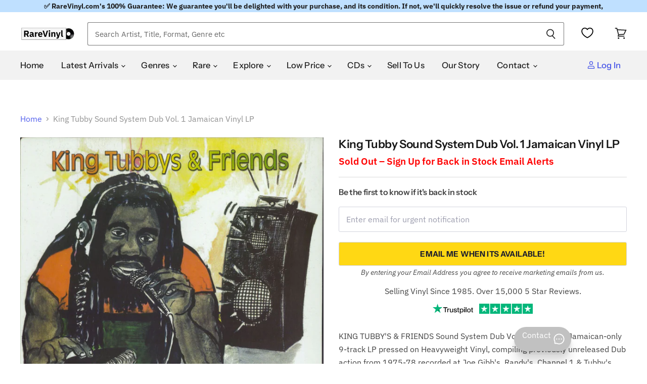

--- FILE ---
content_type: text/javascript; charset=utf-8
request_url: https://us.rarevinyl.com/products/king-tubby-sound-system-dub-vol-1-jamaican-vinyl-lp-album-record-omlp039-782018.js
body_size: 1738
content:
{"id":7209761603775,"title":"King Tubby Sound System Dub Vol. 1 Jamaican Vinyl LP","handle":"king-tubby-sound-system-dub-vol-1-jamaican-vinyl-lp-album-record-omlp039-782018","description":"KING TUBBY'S \u0026amp; FRIENDS Sound System Dub Volume 1 (1987\r\n  Jamaican-only 9-track LP pressed on Heavyweight Vinyl,\r\n  compiling previously unreleased Dub action from 1975-78\r\n  recorded at Joe Gibb's, Randy's, Channel 1 \u0026amp; Tubby's own\r\n  studio, unique picture sleeve. The cover is Excellent with very\r\n  little wear \u0026amp; the vinyl is clean \u0026amp; in Excellent condition with some\r\n  light paper scuffs not affecting play OMLP039)\u003cbr\u003e\u003cbr\u003e\u003cspan style=\"font-size: 14px; font-stretch: 100%; color: #999; font-weight: 700;\"\u003eTRACKLISTING AND EXTRA INFORMATION\u003c\/span\u003e\u003cbr\u003e\r\nA1\t\tBlack Pride - Dub\u003cbr\u003eA2\t\tDon't Cry - Dub\u003cbr\u003eA3\t\tBrand New - Dub\u003cbr\u003eA4\t\tOppressor - Dub\u003cbr\u003eA5\t\tNah Bother Wid War - Dub\u003cbr\u003eB1\t\tProvoking - Dub\u003cbr\u003eB2\t\tSling Gun - Dub\u003cbr\u003eB3\t\tReggae Music - Dub\u003cbr\u003eB4\t\tMan Soon - Dub\u003cbr\u003e\u003cbr\u003e\r\n\u003cstrong\u003eArtist\u003c\/strong\u003e - \u003ca href=\"\/collections\/king-tubby\" title=\"Click to see complete listing of King Tubby\"\u003eKing Tubby\u003c\/a\u003e (click link for complete listing)\u003cbr\u003e\r\n\u003cstrong\u003eTitle\u003c\/strong\u003e - \u003ca href=\"\/pages\/search-results-page?q=King+Tubby+Sound+System+Dub+Vol.+1\" title=\"Click to see more products with the title Sound System Dub Vol. 1\"\u003e Sound System Dub Vol. 1\u003c\/a\u003e (click link for more of the same title)\u003cbr\u003e\r\n\u003cstrong\u003eYear of Release\u003c\/strong\u003e - 1987\u003cbr\u003e\r\n\u003cstrong\u003eFormat\u003c\/strong\u003e - vinyl LP album (LP record)\u003cbr\u003e\r\n\u003cstrong\u003eRecord Label\u003c\/strong\u003e - Original Music\u003cbr\u003e\r\n\u003cstrong\u003eCatalogue No\u003c\/strong\u003e - \u003ca href=\"\/pages\/search-results-page?q=OMLP039\" title=\"Click to see more products with the catalogue number OMLP039\"\u003eOMLP039\u003c\/a\u003e (click link for more)\u003cbr\u003e\r\n\u003cstrong\u003eCountry of Origin\u003c\/strong\u003e - \u003ca href=\"\/collections\/jamaican-imports\" title=\"Click to see more items from Jamaica\"\u003eJamaica\u003c\/a\u003e\u003cbr\u003e\r\n\u003cstrong\u003eLanguage\u003c\/strong\u003e - Regardless of country of origin all tracks are sung in English, unless otherwise stated in our description.\u003cbr\u003e\r\n\u003cstrong\u003eAdditional info\u003c\/strong\u003e - Deleted, Picture Sleeve\u003cbr\u003e\r\n\u003cstrong\u003eGlobal Trade Item Number (GTIN)\u003c\/strong\u003e - 5053201097275\u003cbr\u003e\r\n\u003cstrong\u003eCondition\u003c\/strong\u003e - This item is in Excellent condition or better (unless it says otherwise in the above description). We buy items as close to Mint condition as possible and many will be unplayed and as close to new as you could hope to find. Irrespective of the source, all of our collectables meet our strict grading and are 100% guaranteed.  \u003ca href=\"\/pages\/grading-your-collection\" title=\"Click here for more information about item conditions\"\u003e\u003cu\u003eClick here\u003c\/u\u003e\u003c\/a\u003e for more info.\u003cbr\u003e\r\n\u003cstrong\u003eRareVinyl.com Ref No\u003c\/strong\u003e - K\/TLPSO782018  \u003cbr\u003e\r\n\u003cstrong\u003eAlternative Names\u003c\/strong\u003e - Soul Syndicate.\u003cbr\u003e\r\n\u003cstrong\u003eRelated Artists\u003c\/strong\u003e - \u003ca href=\"\/collections\/michael-campbell\" title=\"Click to see complete listing of Michael Campbell\"\u003eMichael Campbell\u003c\/a\u003e, \u003ca href=\"\/collections\/u-brown\" title=\"Click to see complete listing of U. Brown\"\u003eU. Brown\u003c\/a\u003e.\u003cbr\u003e\r\n\u003cbr\u003e\r\n\u003cspan style=\"font-size: 14px; font-stretch: 100%; color: #999; font-weight: 700;\"\u003eGENRES\u003c\/span\u003e\u003cbr\u003e\r\n\u003ca href=\"\/collections\/reggae\" title=\"Click to view more Reggae items\"\u003eReggae\u003c\/a\u003e.\u003cbr\u003e\r\n\u003cbr\u003e\r\n\u003cspan style=\"font-size: 14px; font-stretch: 100%; color: #999; font-weight: 700;\"\u003eREFERENCE\u003c\/span\u003e\u003cbr\u003e\r\n\u003cstrong\u003eEmail\u003c\/strong\u003e - \u003ca href=\"mailto:sales@rarevinyl.com\"\u003esales@rarevinyl.com\u003c\/a\u003e to contact our sales team.\u003cbr\u003e\r\n\u003cstrong\u003eRareVinyl.com Reference Number\u003c\/strong\u003e - K\/TLPSO782018  \u003cbr\u003e\r\n\u003cbr\u003e\r\n\u003cspan style=\"font-size: 14px; font-stretch: 100%; color: #999; font-weight: 700;\"\u003eSELL TO US\u003c\/span\u003e\u003cbr\u003e\r\n\u003cstrong\u003eGot vinyl records, CDs or music memorabilia to sell?\u003c\/strong\u003e – Sell to us at our buying site \u003ca href=\"https:\/\/vinyl-wanted.com\/?utm_source=RareVinyl-ProductPage\" target=\"_blank\" title=\"Click here to sell to us\"\u003ehttps:\/\/vinyl-wanted.com\u003c\/a\u003e\u003cbr\u003e\r\n","published_at":"2022-04-04T18:11:23+01:00","created_at":"2022-04-04T18:11:26+01:00","vendor":"King Tubby","type":"Collectable","tags":["AllAlbums","allvinyl","decade-1980s","Deleted","genre-Reggae","Jamaica","Jamaican","Picture Sleeve","postage_LP","SEARCHANISE_IGNORE","vinyl","vinyl LP","vinyllps","year-1987"],"price":3300,"price_min":3300,"price_max":3300,"available":false,"price_varies":false,"compare_at_price":null,"compare_at_price_min":0,"compare_at_price_max":0,"compare_at_price_varies":false,"variants":[{"id":41483835244735,"title":"Default Title","option1":"Default Title","option2":null,"option3":null,"sku":"K\/TLPSO782018","requires_shipping":true,"taxable":true,"featured_image":null,"available":false,"name":"King Tubby Sound System Dub Vol. 1 Jamaican Vinyl LP","public_title":null,"options":["Default Title"],"price":3300,"weight":277,"compare_at_price":null,"inventory_management":"shopify","barcode":"5053201097275","requires_selling_plan":false,"selling_plan_allocations":[]}],"images":["\/\/cdn.shopify.com\/s\/files\/1\/0566\/5105\/5295\/products\/king-tubby-sound-system-dub-vol-1-jamaican-vinyl-lp-album-record-omlp039-782018.jpg?v=1708487169","\/\/cdn.shopify.com\/s\/files\/1\/0566\/5105\/5295\/products\/king-tubby-sound-system-dub-vol-1-jamaican-vinyl-lp-album-record-782018c.jpg?v=1708487169"],"featured_image":"\/\/cdn.shopify.com\/s\/files\/1\/0566\/5105\/5295\/products\/king-tubby-sound-system-dub-vol-1-jamaican-vinyl-lp-album-record-omlp039-782018.jpg?v=1708487169","options":[{"name":"Title","position":1,"values":["Default Title"]}],"url":"\/products\/king-tubby-sound-system-dub-vol-1-jamaican-vinyl-lp-album-record-omlp039-782018","media":[{"alt":"King Tubby Sound System Dub Vol. 1 Jamaican vinyl LP album (LP record) OMLP039","id":28264140112063,"position":1,"preview_image":{"aspect_ratio":1.005,"height":1273,"width":1280,"src":"https:\/\/cdn.shopify.com\/s\/files\/1\/0566\/5105\/5295\/products\/king-tubby-sound-system-dub-vol-1-jamaican-vinyl-lp-album-record-omlp039-782018.jpg?v=1708487169"},"aspect_ratio":1.005,"height":1273,"media_type":"image","src":"https:\/\/cdn.shopify.com\/s\/files\/1\/0566\/5105\/5295\/products\/king-tubby-sound-system-dub-vol-1-jamaican-vinyl-lp-album-record-omlp039-782018.jpg?v=1708487169","width":1280},{"alt":"King Tubby Sound System Dub Vol. 1 Jamaican vinyl LP album (LP record)","id":28264140144831,"position":2,"preview_image":{"aspect_ratio":1.003,"height":1276,"width":1280,"src":"https:\/\/cdn.shopify.com\/s\/files\/1\/0566\/5105\/5295\/products\/king-tubby-sound-system-dub-vol-1-jamaican-vinyl-lp-album-record-782018c.jpg?v=1708487169"},"aspect_ratio":1.003,"height":1276,"media_type":"image","src":"https:\/\/cdn.shopify.com\/s\/files\/1\/0566\/5105\/5295\/products\/king-tubby-sound-system-dub-vol-1-jamaican-vinyl-lp-album-record-782018c.jpg?v=1708487169","width":1280}],"requires_selling_plan":false,"selling_plan_groups":[]}